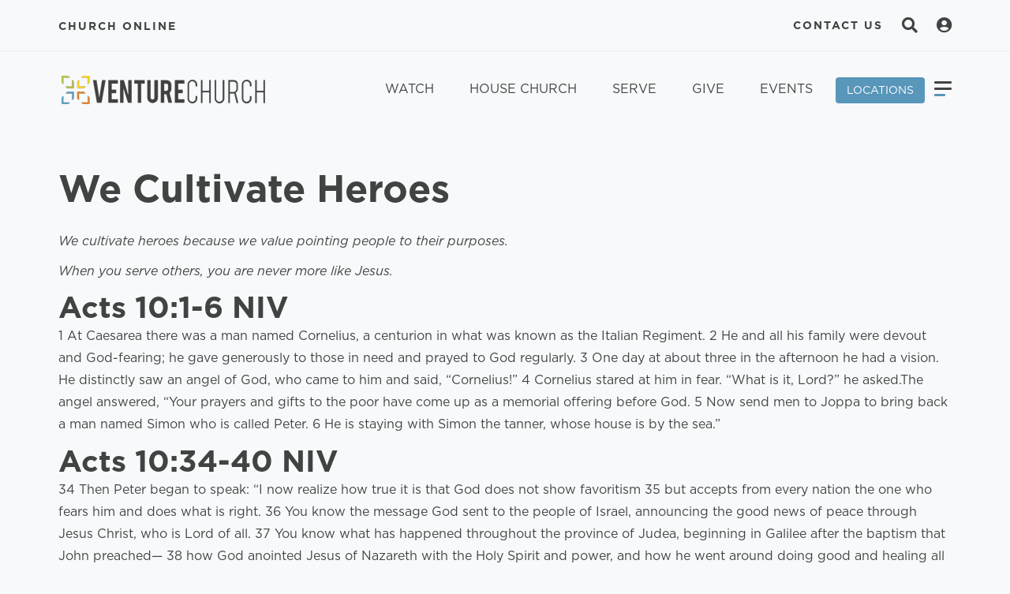

--- FILE ---
content_type: text/html; charset=utf-8
request_url: https://www.venturechurch.org/notes/2699
body_size: 31149
content:

<!DOCTYPE html>




<html >
<head><meta charset="utf-8" />

<!-- add page ids like series detail  --><meta property="og:title" content="Message Notes">
    <meta property="og:url" content="https://www.venturechurch.org/notes/2699">
    <meta name="twitter:card" content="summary_large_image" />
    <meta name="twitter:title" content="Message Notes">

    <!-- Sets Description for Facebook & Twitter  --><meta property="og:image" content="https://venturechurch.org/GetImage.ashx?Guid=b586c83d-4bd5-4fb0-91e0-783745a609d3&w=1200&h=628&mode=crop" />
<meta name="twitter:image" content="https://venturechurch.org/GetImage.ashx?Guid=b586c83d-4bd5-4fb0-91e0-783745a609d3&w=1200&h=628&mode=crop" />
    
<title>
	Message Notes | Venture Church
</title>

    <script src="/Scripts/Bundles/RockJQueryLatest?v=RWC4egkRBNjCo9_aBrw2jUeb13vsJBPHaIryUym02aM1"></script>

    <!-- Set the viewport width to device width for mobile -->
	<meta name="viewport" content="width=device-width, initial-scale=1.0, user-scalable=no" />
	<meta name="generator" content="Rock v18.1.0.0" />

	<!-- Included CSS Files -->
    <link rel="stylesheet" href="/Themes/VentureV1/Styles/bootstrap.css?v=639009363938875808"/>
	<link rel="stylesheet" href="/Themes/VentureV1/Styles/theme.css?v=639009364061716734"/>

    <!-- todo: delete after local dev is done -->
    <!-- can use this to have less styles compuled automatically -->
	<link rel="stylesheet" href="/Themes/VentureV1/Styles/working.css?v=639009364061766728"/>

    
	<link rel="shortcut icon" sizes="192x192" href="/GetImage.ashx?id=26463&width=192&height=192&mode=crop&format=png" />
	<link rel="apple-touch-icon-precomposed" sizes="16x16" href="/GetImage.ashx?id=26463&width=16&height=16&mode=crop&format=png" />
	<link rel="apple-touch-icon-precomposed" sizes="32x32" href="/GetImage.ashx?id=26463&width=32&height=32&mode=crop&format=png" />
	<link rel="apple-touch-icon-precomposed" sizes="144x144" href="/GetImage.ashx?id=26463&width=144&height=144&mode=crop&format=png" />
	<link rel="apple-touch-icon-precomposed" sizes="180x180" href="/GetImage.ashx?id=26463&width=180&height=180&mode=crop&format=png" />
	<link rel="apple-touch-icon-precomposed" sizes="192x192" href="/GetImage.ashx?id=26463&width=192&height=192&mode=crop&format=png" />
    <script>
      console.info(
        '%cCrafting Code For Christ | Col. 3:23-24',
        'background: #ee7625; border-radius:0.5em; padding:0.2em 0.5em; color: white; font-weight: bold');
      console.info('Rock v18.1.0.0');
    </script>
    <script type="text/javascript">

        (function () {
            var attr = 'theme';
            var states = ['light', 'dark', 'system'];
            var html = document.documentElement;

            // init state
            var saved = localStorage.getItem(attr);
            var currentIndex = Math.max(0, states.indexOf(saved));
            if ( saved == null ) {
                currentIndex = 2; // default to system
            }

            html.setAttribute( "theme", states[currentIndex] );
        })();

    </script>

<!-- AOS JS -->
<link rel="stylesheet" href="https://unpkg.com/aos@next/dist/aos.css" />
<script src="https://unpkg.com/aos@next/dist/aos.js"></script>

<!-- Google Tag Manager -->
<script>(function(w,d,s,l,i){w[l]=w[l]||[];w[l].push({'gtm.start':
new Date().getTime(),event:'gtm.js'});var f=d.getElementsByTagName(s)[0],
j=d.createElement(s),dl=l!='dataLayer'?'&l='+l:'';j.async=true;j.src=
'https://www.googletagmanager.com/gtm.js?id='+i+dl;f.parentNode.insertBefore(j,f);
})(window,document,'script','dataLayer','GTM-P2HFP2X9');</script>
<!-- End Google Tag Manager -->

<!-- Google tag (gtag.js) -->
<script async src="https://www.googletagmanager.com/gtag/js?id=G-YJ4DE3029B"></script>
<script>
  window.dataLayer = window.dataLayer || [];
  function gtag(){dataLayer.push(arguments);}
  gtag('js', new Date());

  gtag('config', 'G-YJ4DE3029B');
</script>

<meta name="google-site-verification" content="coYAor_bAAuAEOfaT4v3k3DUXCVV5OEZiIXLmDHGN1w" /></head>
<body id="body">
<span class="d-none js-page-title-text">Message Notes</span>

    <form method="post" action="./2699" id="form1">
<div class="aspNetHidden">
<input type="hidden" name="__EVENTTARGET" id="__EVENTTARGET" value="" />
<input type="hidden" name="__EVENTARGUMENT" id="__EVENTARGUMENT" value="" />
<input type="hidden" name="__CVIEWSTATESIZE" id="__CVIEWSTATESIZE" value="0" />
<input type="hidden" name="__CVIEWSTATE" id="__CVIEWSTATE" value="4SxvbMe4d+heVXupzHE720n3GdU1QEJZeDGziujTPJKYfWvMDnSraPXKG4cRRUU8ccRd/lCmxPOyjAim5Mh52EMcez6TXGoJe3x1CJ5Kog8nLw5II90HNpWs+RsaC4GUjdmCGEyDXU1VYeaV1tKGC0rlloN/GtXAmANCz6qW9tFvs9wAO+JUf7zzPJprh5oPLYWMqBvrpZRC2DdD9lds6LwzFKj8YGHm/7KBEJ2XBwHtMlF0qGYi79ez0cXIHvjRQyL4QLg2jxG7DyNvXw9g+svv10tlssGXI7R12G9PiSEMyifuFvpWM+yQSzvXDuAVCAXwGTzQRi1iRH0V/OQ4hdCUuL35XMGmn838moVTz9Ze4OmqogPgoW4KfRYd6VIR+Jg7sa/LQJVtg65z6tNIei4aP8xVrQu1sUTufbDuAJQykOkQstAJ9F20kFyQh3hBOkrV+VHqR78iOtqq5hmCx5B+Dmdr/ODUdm/3qyH5NBvPmnC9oZxnlqdpR2EL+i7rerot1/SoJ1YvXzSwR+QJP1HTRxHLu9UA3Y53xAb/[base64]/L75+rskZkLzrI4MEColIxOXSEkNm0inQD2MdCOifL2Ov9Fd3ovULeb4yo6WQv9ZtIRUQXIq8WMXAfFc2V5ggHKF+n/T7nUmBdhDyNtZm1Yvuw7loZ3/wWpxxbX9bBxosLntPTKhu27oCkyLGuwb5BZEAklOUJ4qqbyps9f2HCS+pSRUFqXDMIOKPjMUdiYss69n4vhfCiZl0g6dgUplp+2rOmRkhh6QjflQPvBbempteGjiA+AIK+u9Cx+gq4oW4do0REWeBWe7+5q0H6a4wJf3K8Px26x/aOztCFbGjm8GfcxdS3w2WLXL5rsBH/rfkq8AdgTcZCWe5WNXI2jI1Pa1owunsff/ZwLjAqC7eVRmkz/[base64]/rDFbWymw9spRBJzGGp6GsM0R01Sln9QHVDqKMBQ8+KvXR2zJHH79/Iyr5SH5xAmV1aBw7QeccOZaLp5cWaBSzQUndXHSPyv1+GJC6Qs4f1XmNaj0e946NZSq3cuzv1+o+6dRmqCoPPtnyYGeN0EAMXtkHwHBh0+rPunDvqo4L3oRjYIx8pjdUMy4QWMXnjPAus9+8C/gT+DGrvTrZFzG7b04m/cQvA3jsPGyv3g6MZQhVhb2smuaaHoUQ5olW8NkIs87tjhnRvF0CPjPh39Q+DpUehsDNhx3Q3GucpQCZCfLrrzfLNX+Lyogb0+x6127z2z0JcYxjBQlzHJcR7MDzA5Mahzi3qH+ozMOOJJnu21C5+dLej9CmGksn6zzJ/pCsZwEs08M3VmwmibKK0Lg/wH7m0AMhwGlCrh6K85MQFgFMQVT6ICfxUncfRxacwU2EaF4N40z7K0OVwbB07MXNg9GbXzs6Lv9IIFlVNgfcandzhMTvdfxd4FXB1GpPNZdlLGqNrbwWdf6p/hWf+7IInp4z8mQ80lvEJRtqzgtbOWtj+upN5pX1Wl2LwZOIbSvZtSb5EWn2v1jG6Rovo58naUujMWJxtcxB1iC/[base64]/3stWGsKuvwLUpwCkG+ww26ttfkLUzRqDsWvM8hHuKIhQd41YEq4FKl35q47/DAIKD3YgETBdeX3JvwvnkpIm1tJfqGQWuLgQ2eURBUg7NlXAiIQOFDEtnAuOVUNZQebIFJ1PQOIUn3XVo3qSv4qoDqLHLN5PFLlS2e4co9O8/CLlVrzXu/Cpv9Fp36G0pOZCo+QkHuPW1+8he9agvQZKGo3Y8W9B8y0bCOXn2zUWdZLHklXk+Bs6RsGbf2eDCc6stBwH1og2oMPiFijn+zu/+fC3o77IN1/XSodE6ZFK3LLX8xhnJfZueSau3Z+zeFHygCfBr/GmmhuLAz/PcnZ3lLxV9ZPmBxWW32cBZRmX/ciRjx8dBoqaXJ0jqKWgGhVV7YELc4awRaOoAXupOwPiMWKVe+c3ik/ykc3wYnmUSWbcN2gtPuyNgFzHneBx73jNEWempWFhOSXOX+YlMCkWDpR2mtixBTIPkGYgRlyBejK6lxxuX9+EDnCSbQUXxyDq/kRNHZ7Y5EuJtIfJIGm+lU14qTirV3vGe/kPtCLPNipyT54X7eNKzcbtNpesXRVDn54gGHFu7WVss/EaDInratCB2dnxMPwYhGwUBO2IQy85rSucAmtndgg0zYrcV+tPVtBuLk117xxi1AxmCqRO907AWeqPHTeNKs/TPDjI+qI/c/[base64]/IAR+lUlpiWFx+FHfSXWOo3HRIerWUMUb7gymuJiuPwadODFIwuqNPCVtqWmZoQPzFlaB7BW74yTyZ+3ybpuGfVWcB8WxF7L6btkLrlxpUkfXdrXqXVyo5YPUEOZsoGB/rBonOXZwYalWxk8rYRT0ma1MGOjTrtDWCZ/sThU7AASPL07Jd0ZGxdN3XQFNM7HQlsqtdpc9BKZjgZNgbwRFmLQX8ZzGx5jZsybtFnPKupuH6YJAunX0u3Yi/WY1hJA66xd15oKjngYaMGNt/3YzDRPRRvnqgDb6xQ/02AWiawpqvAyEAVb5bRkn1KgtKBH46SyvEhf6s9sD3n2pctu2LrD/TOt168tgTUpsbrgrXiGXemarEcR6iE2JMfN1b4C6tLsWaNQUvH7A8bXZGqi5kEawwCUPrSbb3Q2LHxvzLuAkfuZTES70cw6VPFc5sAmlnsw7X/sKqSa75Dtln1l0j6KPjBzh0ZoFufz72CnKUi9aakyL1U4AQBh8IA+jRUld2T77GqqW6LTPBxXNBIZ66bZxBCrKbHxdF9dVLK8nAcCBdn6uiDsZHgqJvkewObYBOx2OSC8036FCFjDMsab2YRmA6nlcFctG7OKE5HuNCuqpaN1uU5MaVTX/hNaF9L2OGBFrUmG9G9PpIbAPiey8V/aFNXi1/pqMjpE+okLKwpKDkW3dQt8zPhhuH52F2OMXnY0VGr7KGBN/0KXsLBE7IXIHdRdPEmftmGjkLZrbLVvYvpGikN+gwelbEacfL3QNM7pVSJQBVgHFSGbkzUmPJrtLPNwWowTVWTjvM5phHznCNyVgyZ3j1/H89nthvPPWYQBMrrcDB5O8mcdbiVQ4DDiZ11745V/i8lyXYAmnaOCeL48b5NcnCT/5irE7XJABW2hnkZvzE+jV9FCqodS66zyTK5f+8vwbZqikF4EkqNBa5gEZVBtMHZj1ryVeahT42YTZxsfbj6HyP9KfBmGskNNMAN8qKo6IqBTHOnQpJqK6T8i/osL5EBoeS0UsUX/38AoSfidIZCS48aXV+0mUQSVQ/jEUIGcKyBi8RDC5z9N5PBt1/6K1XBAG1S2AQk53UADTCOvPIF0knUzEC1VWDEGU3WZIy4A5RIgSwe0XFkapGs6B7V3FW7UAhS3yE0KMDZy52UEgpOC5GMA1+SlK6vTlTLUpW16Q8xwRCqh5CRIfi5QmH7rSyMDCxRdYK3U3Kvtmyyl6tr57RprlOHgRkw9vjAGN8FezJDo4WmUG7Lb00Rn2K/A9YT6BRjSxJpjBMp/WDBTrAs81Q1pTc8xe5FBAOCgSeeHTW7p2zhRRfHC4C/Dn1becb4NZymQJT4yTxRf5PRp0C/THUsMg6HShwGxbyIj05IBgPVPQMNXnAKpUKWJPYdEPy6jCsPCItkY0itNbyVAPFcD53pnLaxpFVIIf+diIEA4AzH3t9yftgdmyagKmnLJ92Bl5y++fAbyYT8hXK/T+4E2G6BQqcT/4V3Ei13SQKLSlP2N2HzTBwkfiHL0hyGNk4a/XNCMw4FXaArHkNmxIX03afjyn5hpj6bSg6jsoACGf2Bh6XSkskTgP+XmJcnfnHkwdYbJh3urDxrnVHshs7VbwbmeEipK9nw/xwcFqEC2cuZZrfQI36yZO8+ynGZExQZ5pXuPnk3cu+3YP0rc5npt8yy9f1qaaRSLq0rNjHql1gz47Mez7TCtyVzKuWfCQ3QtKS/wB73wLcl3v5KyiyUJgSFU4nYHAY6RxGRZlRd+GdftiLIEYWyQDVSzFusLpg966/joO5Gvz6g1x1UIbHuCX9KRkTX5ApKD3z/UzjdIEUGn0tx/tn8DtAqysrZ188WmKAAGUd60sBUUMoRCkYGeMZKaaGTAmd/QrwT0nqI7WTH+3x3ixlK+NDhyKAvVkYRTkwPs10KG1DreqDOfFzvtmSYgUeljb/gnlGWxu17+wTjFQ//Y50u8UcSocL3lE2xwdWD53j+rxjqABu/cYkMd6B9xzgds/HsCAJZDwQ1nS4HHKEELKMrf2fIdpZxPyyeKhSvY3MIqvGOTKY9RnI7hcpkXp2QaskiGIn/n5PYy2Bz5blLjUYDEnCw7W46KYa6j79N6lEth4GupIFNqVIEkK5Xn7J8MSBVyjZKp8Nv0vjTN6Dh/dYST/UKYr1j95RzeOSDLLLseAOv+GfALUDGPmNyudzXM4+J64njb7YxQgVtcImfv3uNkOonM672Qmp2lzFrFaRrGQ3T+N/VbwIgGPboZXkrQSajO4vOc37bklrj9I3YE+s/sKwW4fNah8e0lx+5GRntGLkj80GODcVIzOi6vFd0cprG+S/WUPJcY9yJLFY8cWTAuJpS40SfyTs0yZ1oA6lDsNVW/dOKeAP41EINsO/8z/lDEHC3aT/vXnHRzWv35UjgRI5Vm0bWdfEYpmXQiGU5G1o2eUZRAGVk+JpdVWr1IcdE+FtCnndIQM0NtU6GsEajTNagFUwjPOO0S/qoyaa9s+g4qlg9t3xgAfcJhFXAq5/KbZSKDN4uxbRPxNSTp9opuaN59oqYtM+W0lKEKffBOGT1GDevKpCTuv1kCF+WnoaqN+6dEZLuUyWQR6QK+yqgb7jl9sh/ZnkWmpvBWNOaW3OvRNGwFbhyGof6IJfewhPD3LpB22O7xsc3EXGp7/1NGVuTE8l2JZYq8Cwg0qIn+yrlT0x/k+qYZi0fkLnw7IHiy2a1/Z/sMj3JFM/VSjwAUXeoWXbWSpenMnIqC4mbryoCvJDae5W4g6dOUo+d81714+kVaiQQAkNDMtT9SYdLTc8HnMb5mAVIQ1iM+KxQMdY0yRBKF4ekPJDHFZChmfxet2EvFyGJUxLI6g7OyWFhzYiWhUPE8A+/DztBlBG+u8Swb/SEAicmhvPI5OLvSsDsq58nWNYVuiNSCmbu9unMX0Z85uiwgMspXMg9X733zbXtDTEwZ4BtUo484oV2kT4iDbH/[base64]/iXajJ0yrM8/k9QOyejCPSpNmQ/aCmpqojVSnjccDoM89rql9Qq3lJc6G8PXCFM7M1rr/m+eD8jKahbG/XlzFOw9DUDPFNJNlT8RrKZihWenMl+gAvwwP1QRzG+CR24GWUp9rVyJYKOOqpB33d7wJiKoHzhpzzzQsg8rUddooFdlKWEBVj+ziejU0U1dkg6C1n2jyEcGFEPfzoDJfrdJy2JphPIyYNp3NOkNlr13u4tVKy7pT/WRRphkVZj249VjZaxjJB8dFB6pnh56UhIAREGpV8BvDh93X+tqJtTGcBm+xYT/JHrO4Y8RWpmQqPtOXumWDrF1jNXWtEaT6Wb6bDhiIZEjYTqslSPJOy5wAP85zrJeqayt4xLWPWg3PITHM2d4yOIIvtL1sn+zFJE+yKNH5XQK4FVvxi98R4XDHmqgmT1ZlLbMKHyepnzYNTS5ZsWctjU7p8Mvvt+ZWL0GRqLoorLaW405AKiqPkRvj8skFX9VdN+fJPf/DqkFZoup+zB9QHV/qnRwH0RuU2Pb5+KTvNUr+jSdn4j0A1TUmLz5XNcgBmRQ9r8dI5j8SQA0ZBNecYE/Kxx1k/FVjU4SPobgj41yQMZqNVApOOhf1M3XvfsPgaV2JaOsHqhanqgubZ1I4F++NkOqFMbERvzwNeBZvQIdTrvjvbglPkklof2sx2cIC1/E2A7RPHUwYP22D7xWB0DLAy9oYuDUSC0nMDYUAA71hqJA0BrX111n0GUcNpVZH7ilEoncs6z/3qBZZzt/OKRa3+FcSf4WFAKD+lbdjKhRF2WTOGLUUF+WhzYHVjYdIcNGQFR8i2JqPY1YAMdR+w9+jqM6E4SLEq3FX7zKd6nbgQbXpsPP4V5YHX0mSoCnd2LMIjsEeXBKNDxTcfUu/lyCnhWxuu7pUr50PxObPlUNlmpITJvufANrijyFBFl8mnymlP/rU+jwqccSsQGOawGhdOWgGTeHcMgG6q2Gs7Ncn9Tegz5R1LIgwoe8r+wUBYLbAclBh3yCAFp8vIEz9qGgGxKoSRPR2SSa+VkzF/gPc6tpUr2G7MXkq4c3evDWn0hJkD1QOoN7uGrYY7Tt9KZe13SnLxSPy082nm8XahAlUFQRgjEtHGmhDMDXuuF8zR3tJ88Du9RfD/Ih5COiX9Q6TO1mH3+jdQX5LdDigJZ6SUVANrtTio88ez+IHuKEJUA/vmQjSFgNNQT3eJJg4ChRGUhr9LJQ8JyBiqZwMcDdZPhyBqB+B/8BfuE3X0+cRm2NbVlCz2u5kussqK3kh+3bFjescqbnqMGlK5qOVcDft38MryAIcDZWi4Tw5eabWLoNfU7AfBPnPPoZX9ATNKzJyq/oZv6DqXb+v/hMh9VFibX+oGRTp8WGJ8HCc6p2LSB8XeBX6B82s0k34MXoxOb2pY5AqygKGkJVioyLJb6PJWoseeNJAL8nTF5VBoi5HO45iSzt+lqKq059RTvZoCcSnEFbWdhOV6SGQJM5H50JbMmshv/t9/8UAPAB84m4tWgXsuzHErKKs25UL3yjbndFiyoSkAM9ntjDknOS7s+aHQlCdIZbRRyuPVXqrxDHf72XD6RoTikph2JjyCpgg+sHy1+lCHTbw7ikn+xHzPk2/xoPwf47s6Ug/9ciLxd7wPsFVB31HK4QEr7cN3BVCd+XulRuBrcluD/ZzEYtLWM0jPrDkcS5Z/w07guFmv3eY8STDSovXWOO0ao5YAPKLfYmjN2R57ibCUX9ycmSn0A34iF/xwnqcZzoPsjAI4UIs2DIKJzW53doWWflOOyfQ1EBVBQBbuwDIH06CAse9vcnK17ir2IoFlFo84dIXEQx/+vnsk6aZ1dfVRZDnf3VRuT/s2HC2WgpTrrPNDyhBN7whrpXT03Y+wDrT8dJfgUmsqqXlOV3tqTfnmcqIDkSmuiE3gOJQ53UIdWQtvg2WPErIh6j0vTPP4gfhpta6pj0E5cqfsCBlM9CmFh29f6ZP8Ji+kSE111f1EIpFBn1k0tt7Cx4ExXKZTAlCFj5mMybfJfPXKVkl8w30zMZkVrOzMEjRekyqM/IOdKjNgS4vTGZAWxv1TtZmzyz7QZlbQxJ1YB7ZzOxpswUpNS9tLk5dV6VXE+xKRNqIsgGX/[base64]/vkZtBG8QZDI+5j2tNL/d2SEBL7pLcB7rW0SsGj1XK80M+xO+yPlu6LbFSNRr8EHPVYRcIpUVHM4NgmvgUWSULmGzekcMY9em2/OGNEHQqR0RFhpNmVyDhNM/6DTKyPqWZiGEgLQoBe7+Wqx6bYa9B4x2rix71d3Rq4hRVS5mUpryGN7MgJkI2vPeJ3eyApe/7+kRDLNl9x8INcyPbzHyfs5am533GJpwXnaUOjdrGwYL3hRVUT4UiwSiBvXBLoGZ6EUSWIytwQ+ECSDWV1jxIRY8etet+C82C3gSXjbmhQfjRiwDblfp2JqE3bm+qBt4074aR7/ZlA+psbEU7ZXU0gXlzm+4B2fkRlFT6LMC3O4pZttXLdhqL1EXt7aT8oDT06l1Nv0kcL+ndtrv2+dvRnhwB0FIhN5/6kDAXLsrPnJUPyoZ8BzDDDbHcCtbwPW14tc7JePSYqDXyc3/DB0Cq+VABBgphrK7IWMeynabGj6JPrAeq29Cl7IS2hI0Wyr+eJ8sJjCB0DNElLpTmaV/eZBH9pNRcVf9/yh4zzR4Oo/[base64]/ohYsWnYr9iEufppdNsh6UJHcq0OPuwyxPQtwlToaslwM0FmMEFPawTJEE0TfUCm8NDGgVvDtbewpIteyODSTfP2Rm4UoPfDUdxeIEc5/GRrluBXphqzef7GhkS9l5ZUcQxk1e+brNq6IplsldnW8tO4rpgxwCLRlO5Gx3qCQoKhD8udgz1/niKsT7K6K5/[base64]/6XDblAoH2eXEYEDD8TIRFKOt2JPM8Zg7A3Woh571kZ19bmG2OzNytwPhV4SOFc3tcmNfInacIu3ouBxVRdgckopokDyfO3e0d3At4QBjj5KkwBUrqPRlZcJ8dDJTcAXaAqJl9rqFnCp9BQZd5sU+/JfaEGFl75rvZQISTyYQzP2fMPmhAA+bPQuofBr56XCZoQX4rzODdBDbJd8TVHxQM1K1hwWMPU6vzJperFXlCTLIzNPOkbXzkbVUQcfOtdyya9ZZ9lkJH7VnfB9Fn+hyOjhF3X3j5eaBm/BEk4029XEUgsvveD45YBngukKVCIYkdPtMR+Goi3MDN5EpF7PaOs0i91lAByQUjrbEKJy2yZ/0B+m1pfisppQ3jDcYF2qTYlMC12bNMwOH5/JA2W7YESuQ59SW7Nguy4r7g+G89sdyU8IZhjvFB4eq6yexfqbPaGL17ruriL+ULwdeIgn8IYLMf5pIDkJfKg+2WD/HDEa8ZZ/4sSWSLqgxdf2RYSNjYnDp0o5/Wv2oIFp4G6BEzu3YB8Iq9dzmHzclVGH5xM8GqhsUeZdWUBI0ux71WeyDCVO81KNLNCovTcjX0ZzPn6YBOh/W5Nek8tz+G07JQcPmxu1aAqg5S8g0FSBGSwNwF7bt8LgzhqcIhvbfSenQifPKdSu+IT9POEQvmd7+nTs8iCXmJ/mbX+dKDw7fyLKJ5xjfp0zOLgx07Kb/[base64]/z3bY7/qJJN03vI7R6f1rW/M3UC0I1PHV4mi1t09Itps4RgrAhFjBla2OTr+xs6VrhwxQ36J0bhCrrvovj3i+5BHLXOXGe5SpuzwSZyfcnAzaVArd7KU9+sdUXS4kb4aJDSvCR9PE2PeE2dW49Duf6PDjhVCQ+/x/gfqvIss2xyJ1wDiB8y+w3E3UmKWnkNmobTg0pnHa3RjSh9DMe62g8eg/F36HJ6/2nHEqwRqPS2SJqiAAzbn0p5Ks0J5onuVezaEWkeD13HuDDCbec8pMJo4INp3vcbAyJd0+lUXNXNwGEbjigof15smQqhymjdH7ERyuwJhbfNh2eXzkedJByDB/C4YHv3ea1B6mrpt4Fz475Ui76N6r+ejQsPsV7PocOZnR5yce5cQVfLrgYHqAfBf+2ZuN7Ifb1NqCI17hkLXAdtHZDuvRII3kOkS6/dRqq92XAitM0sjugAAQTwY2ZQIp25/aIUDMj9Ux2drpG6lDouunrkVA9rCcEBBwTS2Pm1yNchKPtTbsbXFKoyVRH+JCeedqpGTlFSMaWYBaNB2+9CIjBwbV+Yc/Goc7E6OsV4DE4aPUVgM1KULkHXjuqszI4H0JWVwZRCFN+oB0HRHRTwNTxu38yu7x3UH8b/MuVUeXijZgatYsUOr44uJMGlIGvFLDIlxgBc+VlPcKs9JUiPfLpfsLVgUg+1anti9RXdCCuhU+63Y/D3ehq/5se3mKUbMxnFjtXhdipCpaUlfTpLLgqIqSavG5xuphuUMbU6kTbF9LNouoTI+UVEWPGj1y+UZ1GVEWaCm9IPyyzD+3X1J7v5v15jdfgY2D3LT9zse7DX8BOShxSHIr5o+QLf0u67b8mU+O+5Z9mY5CvAlc/K5ThLdZMJVRAvSrmnrUWzDPY9nbbFGE6ZofNXnWIr+JkIC3DrX+d17kvZZhcSiVO+mcgVG+sNVX/8bb+RGsY+BbwEO1Abj+PpS7/ICPZWpDkKdZneDmMiXEW0frNKRhCTZ2hlmQEKjfXj6FifRbhHhcKXQw20nmdacZLZhWGmgAfTY7PGdYVdDBQc6SVz4A7t+lG/fIv84VOQyr1OUixnvIJkC7IE+U1EisOb2FlCcn/U1vtiMbvkkq074Glr3HvtOy/bs11+s4v+Rj11Sh+GZbfqz0UG9VC5UToY3/[base64]/vqDzvjai+bQr4CpQNhQ+AqOzhAfdPzwub0uh/x701xMKisb3hWNQF+WtHo5kbPvvnEQLtFg2DSFt3LzofdOsqvitjKgszYTp3H7ZYPmnbYq2a5faReYnIA5OirY3T0AYRrQNV4QoocTLCVwJRTlHLNxKBbM6njDYvetWd2d++lbb/RmeqVJvZVUTZWs4zt2nKkbWKaHYpxA/WHvCc1Gwiilhbcpesl7fEz0a5+GSnALVMuJV9FufWjZ2Wffl5INmwrb1mde3mBYO4RtdMawbvUjvlYyhzw/NnSNCiMa1pgtPmmVd5D/gDUkI4N3we2iPHqO1daKtplbXmftlg9D2cZlXyURoPzr/dytTmKo5HMAqFOCY/Vc+0P9qLyWqVywFPIm0U52Ltv8Z5COWd0iESEO4J9RicglyuPv7OgBJ1A1Q186JHcO7Qrt1I4Dq0v2vI9vnp6TvUqByN1L2Q4pOx1WUzvAeORy7awa45QbwfGox3+RAv2qJhzU0jdB8Wsx+/r0sIyBlk8t9cok/TgijQYrwM3GlHCt9fL7wwqvdza/DcspDNfO4c2LJy5Ty0B+0YZpk+5yMVphn8zxlFpYUnCW1VAeaLHtuuzKBlqDH8p16ziqKGSCNyleQ4uhDNu+OCcxgZ+HtJ5hbuxul6KiT/rKpULJNgMeW7sgr3ariQXOEhTCEhRkwnjjgTOuvRUtSJRYbBSOxYKzcc/NTZa1Vx5icSdP78/gEnPvYykfLo86pyjkqOoXkMqknxrFV5GqgqI+qGIuzuXybyR9aATOzzU43Pt7i18tchCyZMMhmHqaqdnCgJL0n7ku7+vlvf0ceHLL6+czVYDjNVYgy1PYODR+1MCQeeEUmcvBEYlTEwh5VQ/xI3bUPJOmke9g5os19S2FmlMKqjcTOPp8huX4ONqrDwEmC5IVR2pBRGbqb4ntJWuk8rAHz22t/tMOhtrqVdApqRDxZ0dGwjUX6SSVBPZC0YJJfsKIcIKAjoC6nXAAKs/S7tZu/9/8qU1P3XWhQ/xR13JelW8x8/SjGSocr8haHXDZqmI7WcBeb05gHXTDwwM0ArYrpD6xlWu35AmB1JD0P8BiK9OXUODSofoIB0fKyQQNHhGm8+Z+eZV+pLVDmKE4QrR2/XbjY1/h5VMB+uv6WBDypDBxGAshTZfngzmgwuq8lF4htrnW33eowyHeTTF2UvfuyiX/7dVAHz922glFF7oU3m2etjuHQj4pMB1Xg3u5Olr8mnsQh6VdCR2oMZoHuyOYsOL6WiaUIbQMROZtZTsgni3tYiRl7p/nwUUPP+uKGGE9hnpEdjbqWvKZSgaTB/5DNxc+k8ipouohTyBua0ndLThXO2yCvL0f8nXwr2h83NwdYHKLk6frgeXwWR3h39ADcvgutwq0/lHYZZrL0dUVNX+DNnn4hzguOgrT7EA9irrd83vsSub5tXKVp6q0qriNAuusbvtgIH+q9wn0VO2BlethLsvhI6alK+h78Bx/mlmRLcI5KqRvDFy/7Igr4wBg6hXklpFvEIpU+HMAuGYEexwdQUaFxEhJPTLJrvOP2LZWONHj0vV7wetZ/2CCRtIsIlGcy0Xx2N36oLlzBXYp3tB3OGY9Zv98xEFiBILiAklYRhXJ7mn09fuRPnUR2qJ50bh2O3dEsWKUUhl4DX/nvcqMcQpTUUWvEmIkhc40PpNEZg/cZFYWWwHnZKaP9XTPXNaCUfumdkfDQXJZfQON5GK8bwjpERy08Li1Mu4QkruRBkJ0M1ZQr4pZpznb7MDC0Pye14IpAjsA+5qs5oyU5iy+MAHZgrLX83vjzOc+C2lhC4n66u1SO/CWBbxvIdc0qjDgHshAizlyFywLE9Kgjh3TSzSWg2j3TiqYA0lDmhL1Pv0JN3BOf2qKWVy+765ZOjpVxokYARX95fDrFQW5NjnPBA3k04GTR+dCUpIsUT7qpkXvfFV4YMj3IXNgNspsFLG/qppeWc6ZtHzjDcAecDxR+gUjLeJYWJNrOlvnf8Y7ne0yJXDD0SKhhJxfpttHMCfnjHsUSQhaK+3NvKt9YyXbzOoPURB7XnJT8yq9b07QOhFSGDpn9dK2+f1xBDhjqt6NHiTFFgur/5aYVPrIHPXXtZ+ZDXUTJIxISEJ7w+UpfkbQFj0NUW3XF5EGOcF8n1bIf7GMelNavCP5CNqO/FaNbU8WyBNY63KD6KdqslI+u4lpB3a/EOLHdOUt91M8/lQdu0UGzelK70uuAbsd30f6w/V1K6/NvpD+XaeFGDLr0gIo74PECXrEAtMdUM3sqOpsYy1EY0ksC+AntcgPyDtKEEVfczeFDooCZ/H2zZBRd9c1S4pig3aIJXqvu0EsFyvTZNEfjE59vPLSEei2zL0g4pKjMuvSfEnqSCh633KXdwzki1gns94+hdJzxg/OqGIH3eDrR4HqJ1wOnpANb2sQQNscxSKNGaTm/7pghkuGNQcv3/efzUUW6/NxU7EoppFQ5BnS4G4RqAAVAzNWIZbtmckQOl5oLEOgU+urkP+GuSFeZui1SmFl5uFQmY3yGNKf0mKdYJ8RtgG78FEh2Fb+L6T76ZWlG4y21MJ+RnL0zPg/jZHGsR7QLSjOjOi6gnbUcgVjvuNhc1/CHEyOgJQjGM75PlQ30l9SVoeTi+XSJ1oRy54PKIEn/aIvDuZfEI15aNtnM9soqJ/3hzUEURFxjew6mhbXUCODUYa8X5oIBO3nzFbBoxCSRbms9SE+STcQc2C726HSPkZIftaS1GYaSTemyrX2EMytRtGMABurZ5a0nowoyQOGhYqjZiv5RiObiiU4MfxAOPXi9YrTciptYmPzkmQDFJP1KBKq7PiE6ZyY6p2y/Bcdc7CNkDpur/ocZeKOnhWrBlQWv+RphOcsLTAYRyrbocXsULMxG2gb7mi0CAsnHYxfllZYlXfkHVZC1g5s/Z4m0aHIvY60cn17dEw8zUlAU9eO49nJaE8AkAx6zCYyo8vbydcx7OQ+jRQ078sAOe4PCrjU/Cyu7s+8vx8U5sbBERsBGtwDioLWhlbaVWp5/Gr/FmFBflLhZu+0kQJmkAOPGezibooz7AruihrmhRqzTdFpOfa3AQvP32RPO37BY++ZKSlfiKlQhNWk/tpDTh8e5WRNr7w52cokKqTs2DGwjjBTpoiIeEUJv0DB+5VFcDYh3tPW0JfxFa5Zi0eki6d9vOvqkvrmqfNM9GXGdC7ksi9ZxyQI7C24r/s+i0KfKu4r+YhC0Xanixqckisc/+tClXbf5+LsCul1pwkkKCItV3//u6zV8Rw2/uxOcLA32DUlplWH2UvQZU5x4GHr3aTv4wywd15LljkaCpvfza6KSKAU0nCrGlU1rAVru1vNwH9PHGtpvec2yTKxmMyHxAPTTjjGBYd9DrkhU4vTJOkskf6BAO4mxF3XW2Onk2MDv8ssJfb9yY2q/3ew5dvRD+zyG7sXBhG0QX1ZIW9J/EGCGQddyyYEgn8Uts8cceYBRTfWxLh34org6JY0qWeGufwNvDotSzCiPrkbjNT4nG/w6jyYdcMnmYX+r5a5Gd+8u9MMIzZGc/V6A8v5snSP6lmkSXXEabPFcc8CHxtR06vJBwDEhQ6O86vj6VNhZ5C5TL8PkSn0oJ7BN5nLvSmEpd4wYfPQ8dMZKZq1Vz/MfMt5s0zoqe29mJrv+2K7RkZ2DfhcmBkhYJvqBm6oo8zDLM2k=" />
<input type="hidden" name="__VIEWSTATE" id="__VIEWSTATE" value="" />
</div>

<script type="text/javascript">
//<![CDATA[
var theForm = document.forms['form1'];
if (!theForm) {
    theForm = document.form1;
}
function __doPostBack(eventTarget, eventArgument) {
    if (!theForm.onsubmit || (theForm.onsubmit() != false)) {
        theForm.__EVENTTARGET.value = eventTarget;
        theForm.__EVENTARGUMENT.value = eventArgument;
        theForm.submit();
    }
}
//]]>
</script>


<script src="/WebResource.axd?d=pynGkmcFUV13He1Qd6_TZPdnxRfPzChC2g8dKpRUTw1SrmVbfB4VNzMcsPw_moTDOZytSw2&amp;t=638901356248157332" type="text/javascript"></script>


<script src="/ScriptResource.axd?d=NJmAwtEo3Ipnlaxl6CMhvmFkewC1djLgCYHi4PIZ3_2ZUPWOKL9gKmI4KPzXGmuF50XcPc_L03qKjYoVIqUdU5xxehGtfnTJR4oKl4eePGQwyhSvkTDwDr7tJNJaTmXMsCv9mZZoUYrAOeCQPmim5U5-TZM1&amp;t=5c0e0825" type="text/javascript"></script>
<script src="/ScriptResource.axd?d=dwY9oWetJoJoVpgL6Zq8OBslNNlYPCZ91JMivV3queF5uPj7gktwh4OuBwUBJUmAuu3PjkxXSvUtpAd1M7sb09XsZMEKOoMzdYMRbiYTkAk3uSxz6F7l2ELddHDHK8eViIG3F3AJNWsVpIZ-KUA4fGC_pIk1&amp;t=5c0e0825" type="text/javascript"></script>
<script src="/Scripts/Bundles/RockLibs?v=0aSO6lkJX2xws0z1mgGzUJm__qPl8Dtf2-fgo-cE_P41" type="text/javascript"></script>
<script src="/Scripts/Bundles/RockUi?v=FERUtvqcWP44HxyT7gvRqqClV2JWfZqEpKxfo2_ph6g1" type="text/javascript"></script>
<script src="/Scripts/Bundles/RockValidation?v=ZGZVlETu5hySvggAPSHN2z4wwXVKeh9vUX8dHhpb7iQ1" type="text/javascript"></script>
<div class="aspNetHidden">

	<input type="hidden" name="__VIEWSTATEENCRYPTED" id="__VIEWSTATEENCRYPTED" value="" />
	<input type="hidden" name="__EVENTVALIDATION" id="__EVENTVALIDATION" value="PGBc8rylHkJYrrJ/tOgEVEO50viYK7aNMi5shZJgpWLNjXg5S/t4eZvLugGc2USGBWfxbfyJ+iBIWvz3E5AcBpOAOp03QtyY7EYW1otYpeawTGshPlQ1S2TTbqC8w/rPaPo3WZ8wb7b4kR/S2Qi98gdSLUQ=" />
</div>

        <!-- Page Header -->
        <header>

            <div class="site-nav">
                <!-- Top Nav Bar -->
                <nav class="top-nav">
                    <div class="container container-lg">
                        <div class="d-flex w-100 justify-content-between align-items-center">
                            <div id="zone-online" class="zone-instance"><div class="zone-content"><div id="bid_4296" data-zone-location="Site" class="block-instance js-block-instance html-content block-role-content">
	<div class="block-content">
		<div id="ctl00_ctl21_ctl01_ctl00_upnlHtmlContentView">
			
        

        
        

        

<a href="https://online.venturechurch.org/" class="church-online" target="_blank" title="Live Church Online">
    <span class="church-online-heading text-color">Church Online</span>
    
</a>




    
		</div>

<div id="ctl00_ctl21_ctl01_ctl00_upnlHtmlContentEdit">
			



        
        

    
		</div>

	</div>
</div></div></div>
                            <div id="zone-profile" class="zone-instance"><div class="zone-content"><div id="bid_3984" data-zone-location="Site" class="block-instance js-block-instance html-content block-role-content">
	<div class="block-content">
		<div id="ctl00_ctl23_ctl01_ctl00_upnlHtmlContentView">
			
        

        
        

        

<div class="profile-nav">
    <a href="/ContactUs" class="text-color contact-us mr-4">Contact Us</a>
    <a href="/Search" class="text-color search mr-4" aria-label="Search"><i class="fa fa-search"></i></a>



    
        <a href="/login" class="text-color user-icon" aria-label="Search"><i class="fa fa-user-circle"></i></a>
    



</div>







    
		</div>

<div id="ctl00_ctl23_ctl01_ctl00_upnlHtmlContentEdit">
			



        
        

    
		</div>

	</div>
</div></div></div>
                        </div>
                    </div>
                </nav>

                <!-- Bottom Nav Bar -->
                

<nav class="main-nav" style="background-color: #f8f9fa">


                    <div class="container container-lg">
                        <div class="d-flex w-100 justify-content-between">
                            <div class="main-nav-left">
                                <div id="zone-brand" class="zone-instance"><div class="zone-content"><div id="bid_3985" data-zone-location="Site" class="block-instance js-block-instance html-content block-role-content">
	<div class="block-content">
		<div id="ctl00_ctl25_ctl01_ctl00_upnlHtmlContentView">
			
        

        
        

        



<div class="d-none d-md-inline">
    <a href="/home">
        
            <img src="/GetImage.ashx?Id=31034" alt="Venture Church" class="img-responsive">
        
    </a>
</div>

<div class="d-inline d-md-none">
    <a href="/home">
        
            <img src="/GetImage.ashx?Id=26463" alt="Venture Church" class="img-responsive" width="36" height="35">
        
    </a>
</div>

    
		</div>

<div id="ctl00_ctl25_ctl01_ctl00_upnlHtmlContentEdit">
			



        
        

    
		</div>

	</div>
</div></div></div>
                            </div>
                            <div class="main-nav-right d-flex align-items-center">
                                <div id="zone-navigation" class="zone-instance"><div class="zone-content"><div id="bid_5376" data-zone-location="Site" class="block-instance js-block-instance content-channel-view block-role-content">
	<div class="block-content">
		

<script type="text/javascript">
    function clearDialog() {
        $('#rock-config-cancel-trigger').trigger('click');
    }
</script>

<div id="ctl00_ctl27_ctl01_ctl00_upnlContent">
			

        
        <div id="ctl00_ctl27_ctl01_ctl00_pnlView">
				
            
            


<nav class="main-nav-primary">
    <ul>
        
            
            
            
            <li><a href="/Media" class="text-color">Watch</a></li>
        
            
            
            
            <li><a href="/housechurch" class="text-color">House Church</a></li>
        
            
            
            
            <li><a href="/serve" class="text-color">Serve</a></li>
        
            
            
            
            <li><a href="/Give" class="text-color">Give</a></li>
        
            
            
            
            <li><a href="/v1/calendar" class="text-color">Events</a></li>
        
    </ul>

    
        <a href="/Campuses" class="btn btn-primary btn-sm text-uppercase d-sm-none d-lg-inline-block">Locations</a>
    
</nav>


            
        
			</div>

        
        

    
		</div>

	</div>
</div></div></div>
                                <button class="navbar-toggle navbar-toggle-open" type="button" data-toggle="collapse"
                                    data-target=".main-nav-collapse" data-label="navigation menu toggle">
                                    <?xml version="1.0" encoding="UTF-8"?>
                                    <svg xmlns="http://www.w3.org/2000/svg" viewBox="0 0 22 19" width="22" height="19">
                                        <defs>
                                            <style>.g{fill:#424343;}.h{fill:#5896ba;}</style>
                                        </defs>
                                        <g id="a"/>
                                            <g id="b">
                                                <g id="c">
                                                    <rect id="d" class="h bar bar-three" x="0" y="16" width="14" height="3" rx="1" ry="1"/>
                                                    <rect id="e" class="g bar bar-two" x="0" y="8" width="22" height="3" rx="1" ry="1"/>
                                                    <rect id="f" class="g bar bar-one" x="0" y="0" width="22" height="3" rx="1" ry="1"/>
                                                </g>
                                            </g>
                                    </svg>
                                </button>
                            </div>
                        </div>

                        <div class="collapse main-nav-collapse z-20">
                            <button class="navbar-toggle navbar-toggle-close" type="button" data-toggle="collapse"
                                data-target=".main-nav-collapse">
                                <svg width="27" height="27" viewBox="0 0 27 27" fill="none" xmlns="http://www.w3.org/2000/svg">
                                    <path fill-rule="evenodd" clip-rule="evenodd" d="M2.91842 0.956194C2.37656 0.414342 1.49805 0.414342 0.956194 0.956194C0.414342 1.49805 0.414342 2.37656 0.956194 2.91842L11.5376 13.4998L0.956194 24.0812C0.414342 24.623 0.414342 25.5016 0.956194 26.0434C1.49805 26.5853 2.37656 26.5853 2.91842 26.0434L13.4998 15.462L24.0812 26.0434C24.623 26.5853 25.5016 26.5853 26.0434 26.0434C26.5853 25.5016 26.5853 24.623 26.0434 24.0812L15.462 13.4998L26.0434 2.91842C26.5853 2.37656 26.5853 1.49805 26.0434 0.956194C25.5016 0.414342 24.623 0.414342 24.0812 0.956194L13.4998 11.5376L2.91842 0.956194Z" fill="#0F172A"/>
                                </svg>
                            </button>

                            <div class="sidebar-navigation-wrap">
                                <div id="zone-sidebarnavigation" class="zone-instance"><div class="zone-content"><div id="bid_4934" data-zone-location="Site" class="block-instance js-block-instance page-menu block-role-navigation">
	<div class="block-content">
		<div id="ctl00_ctl29_ctl01_ctl00_upContent">
			
    


    <nav class="main-nav-sidebar">
		
            <ul>
                <li>
                    <a href="/about">About Venture Church</a>
                </li>

                
		            
                        <li>
                            <a href="/force-redirect/about">About</a>
                        </li>
                    
                        <li>
                            <a href="/campuses">Campuses</a>
                        </li>
                    
                        <li>
                            <a href="/worship">Venture Worship</a>
                        </li>
                    
                        <li>
                            <a href="/visit">Plan Your Visit</a>
                        </li>
                    
                        <li>
                            <a href="/leadership">Venture Leadership</a>
                        </li>
                    
                        <li>
                            <a href="/force-redirect/leadteam">Lead Team</a>
                        </li>
                    
                
            </ul>
        
            <ul>
                <li>
                    <a href="/dna">Learn More About Us</a>
                </li>

                
		            
                        <li>
                            <a href="/force-redirect/dna">Our DNA</a>
                        </li>
                    
                        <li>
                            <a href="/beliefs">Our Beliefs</a>
                        </li>
                    
                        <li>
                            <a href="/baptism">Baptism</a>
                        </li>
                    
                        <li>
                            <a href="/venture101">Venture 101</a>
                        </li>
                    
                
            </ul>
        
            <ul>
                <li>
                    <a href="/housechurch">Connect</a>
                </li>

                
		            
                        <li>
                            <a href="/force-redirect/housechurch">House Church</a>
                        </li>
                    
                        <li>
                            <a href="/force-redirect/give">Give</a>
                        </li>
                    
                        <li>
                            <a href="/kids">Kids</a>
                        </li>
                    
                        <li>
                            <a href="/students">Students</a>
                        </li>
                    
                        <li>
                            <a href="/college">College</a>
                        </li>
                    
                        <li>
                            <a href="/care">Care Groups</a>
                        </li>
                    
                        <li>
                            <a href="/serve">Serve</a>
                        </li>
                    
                        <li>
                            <a href="/prayer">Prayer</a>
                        </li>
                    
                
            </ul>
        
            <ul>
                <li>
                    <a href="/Resources">Resources</a>
                </li>

                
		            
                        <li>
                            <a href="/force-redirect/daily-devotionals">Daily Devos</a>
                        </li>
                    
                        <li>
                            <a href="/force-redirect/familydevos">Family Devos</a>
                        </li>
                    
                        <li>
                            <a href="/force-redirect/podcasts">Podcasts</a>
                        </li>
                    
                        <li>
                            <a href="/7marks">7 Marks</a>
                        </li>
                    
                        <li>
                            <a href="/BibleReadingPlan">BIBLE READING PLAN</a>
                        </li>
                    
                        <li>
                            <a href="/parentingresources">Family Resources</a>
                        </li>
                    
                
            </ul>
        
    </nav>



		</div>

	</div>
</div></div></div>
                            </div>

                        </div>
                    </div>
                </nav>
            </div>


        </header>

        

        


	<main>
        

















    




<script>
    $(document).ready(()=> {
        if (false == false) {
            let titleText = $('.js-page-title-text').html();
            $('.js-set-page-title').html(titleText);
        }

    });
</script>


        


        <!-- Start Content Area -->

        <!-- Ajax Error -->
        <div class="alert alert-danger ajax-error no-index" style="display:none">
            <p><strong>Error</strong></p>
            <span class="ajax-error-message"></span>
        </div>

        <div id="zone-feature" class="zone-instance"><div class="zone-content"></div></div>

        <div class="container">
            <div class="row">
                <div class="col-md-12">
                    <div id="zone-main" class="zone-instance"><div class="zone-content"><div id="bid_4047" data-zone-location="Page" class="block-instance js-block-instance content-channel-item-view block-role-content">
	<div class="block-content">
		

<script type="text/javascript">
    function clearDialog() {
        $('#rock-config-cancel-trigger').trigger('click');
    }
</script>

<div id="ctl00_main_ctl09_ctl01_ctl00_upnlContent">
			

        
        <div id="ctl00_main_ctl09_ctl01_ctl00_pnlView">
				
            
            <div class="py-5">
    <h1 class="mb-4">We Cultivate Heroes</h1>
    <p><i>We cultivate heroes because we value pointing people to their purposes. </i></p>
<p><i>When you serve others, you are never more like Jesus. </i></p>
<h2>Acts 10:1-6 NIV</h2>
<p>1 At Caesarea there was a man named Cornelius, a centurion in what was known as the Italian Regiment. 2 He and all his family were devout and God-fearing; he gave generously to those in need and prayed to God regularly. 3 One day at about three in the afternoon he had a vision. He distinctly saw an angel of God, who came to him and said, “Cornelius!” 4 Cornelius stared at him in fear. “What is it, Lord?” he asked.The angel answered, “Your prayers and gifts to the poor have come up as a memorial offering before God. 5 Now send men to Joppa to bring back a man named Simon who is called Peter. 6 He is staying with Simon the tanner, whose house is by the sea.”</p>
<h2>Acts 10:34-40 NIV</h2>
<p>34 Then Peter began to speak: “I now realize how true it is that God does not show favoritism 35 but accepts from every nation the one who fears him and does what is right. 36 You know the message God sent to the people of Israel, announcing the good news of peace through Jesus Christ, who is Lord of all. 37 You know what has happened throughout the province of Judea, beginning in Galilee after the baptism that John preached— 38 how God anointed Jesus of Nazareth with the Holy Spirit and power, and how he went around doing good and healing all who were under the power of the devil, because God was with him. 39 “We are witnesses of everything he did in the country of the Jews and in Jerusalem. They killed him by hanging him on a cross, 40 but God raised him from the dead on the third day and caused him to be seen.</p>
<h2>Acts 10:47-48 NIV</h2>
<p>47 “Surely no one can stand in the way of their being baptized with water. They have received the Holy Spirit just as we have.” 48 So he ordered that they be baptized in the name of Jesus Christ. Then they asked Peter to stay with them for a few days.</p>
<h2>Ways We Cultivate Heroes:</h2>
<ul>
<li>I. Join God in what He is doing.</li>
</ul>
<p><i>God is drawing people to Himself. </i></p>
<h2>Romans 3:11 NIV</h2>
<p>11 There is no one who understands; there is no one who seeks God.</p>
<h2>Acts 15:19 NIV</h2>
<p>19 “It is my judgment, therefore, that we should not make it difficult for the Gentiles who are turning to God.</p>
<p><i>Cornelius sent for Peter because God sent for him. </i></p>
<p><i>We are a church for the unchurched because God loves the whole world, not just your world. </i></p>
<h2>Ways We Cultivate Heroes:</h2>
<ul>
<li>I. Join God in what He is doing.</li>
<li>II. Create space for the unchurched.</li>
</ul>
<p><i>A person must be willing to make time to be heroic.</i></p>
<ol>
<li><i>We're not a constituency church; we're a called church.</i></li>
<li><i>We're not a menu church; we're a map church.</i></li>
<li><i>We're not a church about information; we're about transformation.</i></li>
<li><i>We're not a transactional church; we're a relational church.</i><i></i><i></i><i></i></li>
</ol>
<h2>Ways We Cultivate Heroes:</h2>
<ul>
<li>I. Join God in what He is doing.</li>
<li>II. Create space for the unchurched.</li>
<li>III. See people as God sees them.</li>
</ul>
<p><i>The more knowledgeable you are of God’s Word, the more you are accountable for doing it.</i></p>
<h2>Luke 12:47 NIV</h2>
<p>47 “The servant who knows the master’s will and does not get ready or does not do what the master wants will be beaten with many blows.</p>
<h2>James 4:17 NIV</h2>
<p>17 If anyone, then, knows the good they ought to do and doesn’t do it, it is sin for them.</p>
<h2>1 Corinthians 1:26-30 NIV</h2>
<p>26 Brothers and sisters, think of what you were when you were called. Not many of you were wise by human standards; not many were influential; not many were of noble birth. 27 But God chose the foolish things of the world to shame the wise; God chose the weak things of the world to shame the strong. 28 God chose the lowly things of this world and the despised things—and the things that are not—to nullify the things that are, 29 so that no one may boast before him. 30 It is because of him that you are in Christ Jesus, who has become for us wisdom from God—that is, our righteousness, holiness and redemption.</p>
<p><i>We cultivate heroes when we begin to ask God to show us people as He sees them.</i></p>
<h2>Ways We Cultivate Heroes:</h2>
<ul>
<li>I. Join God in what He is doing</li>
<li>II. Create space for the unchurched</li>
<li>III. See people as God sees them</li>
<li>IV. Celebrate spiritual conversion</li>
</ul>
<p><i>Heroes embrace their God-given purpose of making Jesus known.</i></p>
<textarea placeholder=""></textarea>

</div>

        
			</div>

        
        

    
		</div>

	</div>
</div></div></div>
                </div>
            </div>
        </div>

        <div id="zone-sectiona" class="zone-instance"><div class="zone-content"></div></div>

        <div class="overflow-hidden">
            <div class="row">
                <div class="col-md-4">
                    <div id="zone-sectionb" class="zone-instance"><div class="zone-content"></div></div>
                </div>
                <div class="col-md-4">
                    <div id="zone-sectionc" class="zone-instance"><div class="zone-content"></div></div>
                </div>
                <div class="col-md-4">
                    <div id="zone-sectiond" class="zone-instance"><div class="zone-content"></div></div>
                </div>
            </div>
        </div>


        <!-- End Content Area -->

	</main>



	    <footer>

            <div id="zone-footer" class="zone-instance"><div class="zone-content"><div id="bid_3997" data-zone-location="Site" class="block-instance js-block-instance html-content block-role-content">
	<div class="block-content">
		<div id="ctl00_ctl31_ctl01_ctl00_upnlHtmlContentView">
			
        

        
        

        




    







<div class="primary-footer">
    <div class="container container-lg">
        <div class="row">
            <div class="col-md-4">
                
                <div class="primary-footer-brand">
                    
                        <a href="/" class="primary-footer-brand-img text-center text-md-left">
                            <img src="/GetImage.ashx?Id=31034">
                        </a>
                    
                </div>
                <div class="primary-footer-address text-venture-onyx text-center text-md-left">
                    <strong>Campus Support</strong>
                    <address class="mb-0">
                        4142 Lincoln Rd <br>
                        Hattiesburg, MS 39402-3079
                    </address>
                </div>

            </div>
            <div class="col-md-8 d-none d-sm-block">
                <div class="primary-footer-nav">
                    
                        
                            
                            
                            
                            
                            
                            

                            
                                
                            
                            <nav>
                                <ul>
                                    <li><a href="/about" class="text-venture-onyx">About Venture Church</a></li>
                                    
                                        
                                        
                                        
                                        

                                        <li><a href="/about" class="text-venture-onyx">About Us</a></li>
                                    
                                        
                                        
                                        
                                        

                                        <li><a href="/campuses" class="text-venture-onyx">Times & Locations</a></li>
                                    
                                        
                                        
                                        
                                        

                                        <li><a href="/visit" class="text-venture-onyx">What To Expect</a></li>
                                    
                                        
                                        
                                        
                                        

                                        <li><a href="/dna" class="text-venture-onyx">Vision & Mission</a></li>
                                    
                                </ul>
                            </nav>
                        
                            
                            
                            
                            
                            
                            

                            
                                
                            
                            <nav>
                                <ul>
                                    <li><a href="/housechurch" class="text-venture-onyx">Connect</a></li>
                                    
                                        
                                        
                                        
                                        

                                        <li><a href="/housechurch" class="text-venture-onyx">House Church</a></li>
                                    
                                        
                                        
                                        
                                        

                                        <li><a href="/kids" class="text-venture-onyx">Kids</a></li>
                                    
                                        
                                        
                                        
                                        

                                        <li><a href="/students" class="text-venture-onyx">Students</a></li>
                                    
                                        
                                        
                                        
                                        

                                        <li><a href="/college" class="text-venture-onyx">College</a></li>
                                    
                                        
                                        
                                        
                                        

                                        <li><a href="/care" class="text-venture-onyx">Care</a></li>
                                    
                                        
                                        
                                        
                                        

                                        <li><a href="/serve" class="text-venture-onyx">Serve</a></li>
                                    
                                </ul>
                            </nav>
                        
                            
                            
                            
                            
                            
                            

                            
                                
                            
                            <nav>
                                <ul>
                                    <li><a href="/ContactUs" class="text-venture-onyx">Contact Us</a></li>
                                    
                                        
                                        
                                        
                                        

                                        <li><a href="/ContactUs" class="text-venture-onyx">Contact Us</a></li>
                                    
                                        
                                        
                                        
                                        

                                        <li><a href="/prayer" class="text-venture-onyx">Prayer Requests</a></li>
                                    
                                        
                                        
                                        
                                        

                                        <li><a href="/Subscribe" class="text-venture-onyx">Subscribe</a></li>
                                    
                                </ul>
                            </nav>
                        
                            
                            
                            
                            
                            
                            

                            
                            <nav>
                                <ul>
                                    <li><a href="/Resources" class="text-venture-onyx">Resources</a></li>
                                    
                                        
                                        
                                        
                                        

                                        <li><a href="/biblereadingplan" class="text-venture-onyx">Bible Reading Plan</a></li>
                                    
                                        
                                        
                                        
                                        

                                        <li><a href="/DailyDevos" class="text-venture-onyx">Daily Devotionals</a></li>
                                    
                                        
                                        
                                        
                                        

                                        <li><a href="/Podcasts" class="text-venture-onyx">Podcasts</a></li>
                                    
                                        
                                        
                                        
                                        

                                        <li><a href="/Resources" class="text-venture-onyx">Additional Resources</a></li>
                                    
                                </ul>
                            </nav>
                        
                    
                </div>
            </div>
        </div>

        <hr>

        <div class="primary-footer-subfooter">
            <div class="copyright">2023 Venture Church | <a href="/PrivacyPolicy" class="font-weight-bold">Privacy Policy</a></div>
            <div class="powered-by-rock">Powered by <a href="https://www.rockrms.com/" target="_blank" title="Rock RMS">Rock</a>.</div>
        </div>
    </div>
</div>

<script>
    // initialize AOS
    AOS.init({
        // Global settings:
        disable: 'false', // accepts following values: 'phone', 'tablet', 'mobile', boolean, expression or function
        startEvent: 'DOMContentLoaded', // name of the event dispatched on the document, that AOS should initialize on
        initClassName: 'aos-init', // class applied after initialization
        animatedClassName: 'aos-animate', // class applied on animation
        useClassNames: false, // if true, will add content of `data-aos` as classes on scroll
        disableMutationObserver: false, // disables automatic mutations' detections (advanced)
        debounceDelay: 50, // the delay on debounce used while resizing window (advanced)
        throttleDelay: 99, // the delay on throttle used while scrolling the page (advanced)


        // Settings that can be overridden on per-element basis, by `data-aos-*` attributes:
        offset: 120, // offset (in px) from the original trigger point
        delay: 0, // values from 0 to 3000, with step 50ms
        duration: 500, // values from 0 to 3000, with step 50ms
        easing: 'ease', // default easing for AOS animations
        once: true, // whether animation should happen only once - while scrolling down
        mirror: false, // whether elements should animate out while scrolling past them
        anchorPlacement: 'top-bottom', // defines which position of the element regarding to window should trigger the animation

    });
</script>


    
		</div>

<div id="ctl00_ctl31_ctl01_ctl00_upnlHtmlContentEdit">
			



        
        

    
		</div>

	</div>
</div></div></div>


            
<script src="/Themes/VentureV1/Assets/Scripts/theme.js" type="module"></script>
            

	    </footer>

        
        <script type="text/javascript">
//<![CDATA[
Sys.WebForms.PageRequestManager._initialize('ctl00$sManager', 'form1', ['tctl00$ctl18','ctl18','fctl00$ctl25$ctl01$ctl00$upnlHtmlContentView','','fctl00$ctl25$ctl01$ctl00$upnlHtmlContentEdit','','fctl00$ctl31$ctl01$ctl00$upnlHtmlContentView','','fctl00$ctl31$ctl01$ctl00$upnlHtmlContentEdit','','tctl00$ctl27$ctl01$ctl00$upnlContent','','fctl00$ctl21$ctl01$ctl00$upnlHtmlContentView','','fctl00$ctl21$ctl01$ctl00$upnlHtmlContentEdit','','fctl00$ctl23$ctl01$ctl00$upnlHtmlContentView','','fctl00$ctl23$ctl01$ctl00$upnlHtmlContentEdit','','tctl00$ctl29$ctl01$ctl00$upContent','','tctl00$main$ctl09$ctl01$ctl00$upnlContent',''], ['ctl00$sManager','sManager','ctl00$rock-config-trigger','rock-config-trigger'], [], 180, 'ctl00');
//]]>
</script>
<input type="hidden" name="ctl00$sManager" id="sManager" />
<script type="text/javascript">
//<![CDATA[
Sys.Application.setServerId("sManager", "ctl00$sManager");
Sys.Application._enableHistoryInScriptManager();
//]]>
</script>

        <div id="updateProgress" style="display:none;">
	
		            <div class="updateprogress-status">
                        <div class="spinner">
                          <div class="rect1"></div><div class="rect2"></div><div class="rect3"></div><div class="rect4"></div><div class="rect5"></div>
                        </div>
                    </div>
                    <div class="updateprogress-bg modal-backdrop"></div>
		        
</div>

    <div id="ctl18" style="display:none">
	<input type="submit" name="ctl00$rock-config-trigger" value="" id="rock-config-trigger" /><input type="hidden" name="ctl00$rock-config-trigger-data" id="rock-config-trigger-data" />
</div><div id="modal-popup" class="modal container modal-content rock-modal rock-modal-frame">
	<div id="modal-popup_contentPanel" class="iframe">
		<iframe id="modal-popup_iframe" scrolling="no" style="height:auto;"></iframe>
	</div>
</div><input type="hidden" name="ctl00$hfInteractionGuid" id="hfInteractionGuid" value="513fe85d-44b8-41a4-a065-b302fd0b603c" />

<script type="text/javascript">
//<![CDATA[

                (function() {
                    var lastDispatchTime = 0;
                    var lastDispatchedElement = null;
                    var debounceDelay = 500;

                    document.addEventListener('keydown', function (event) {
                        if (event.altKey) {
                            var shortcutKey = event.key.toLowerCase();

                            // Check if a shortcut key is registered for the pressed key
                            var element = document.querySelector('[data-shortcut-key="' + shortcutKey + '"]');

                    
                            if (element) {
                                var currentTime = performance.now();

                                if (lastDispatchedElement === element && (currentTime - lastDispatchTime) < debounceDelay) {
                                    return;
                                }

                                lastDispatchTime = currentTime;
                                lastDispatchedElement = element;

                                if (shortcutKey === 'arrowright' || shortcutKey === 'arrowleft') {
                                    event.preventDefault();
                                }

                                event.preventDefault();
                                element.click();
                            }
                        }
                    });
                })();
            
Rock.settings.initialize({
    siteId: 11,
    layoutId: 95,
    pageId: 2636,
    layout: 'FullWidth',
    baseUrl: '/',
    realTimeUrl: '/rock-rt',
});
// activity animation
$('.rock-panel-widget > header').on('click', function () {
    $(this).siblings('.panel-body').slideToggle();
    $(this).parent().toggleClass('collapsed')

    if ( $(this).find('.js-header-controls').length ) {
        $(this).find('.js-header-title').slideToggle();
        $(this).find('.js-header-controls').slideToggle();
    }

    $expanded = $(this).children('input.filter-expanded');
    $expanded.val($expanded.val() == 'True' ? 'False' : 'True');

    $('a.view-state > i', this).toggleClass('ti-chevron-down');
    $('a.view-state > i', this).toggleClass('ti-chevron-up');
});

// fix so that certain controls will fire its event, but not the parent event
$('.js-stop-immediate-propagation').on('click', function (event) {
    event.stopImmediatePropagation();
});

Rock.controls.modal.closeModalDialog($('#ctl00_ctl21_ctl01_ctl00_mdEdit_modal_dialog_panel'));Rock.controls.modal.closeModalDialog($('#ctl00_ctl23_ctl01_ctl00_mdEdit_modal_dialog_panel'));Rock.controls.modal.closeModalDialog($('#ctl00_ctl25_ctl01_ctl00_mdEdit_modal_dialog_panel'));Rock.controls.modal.closeModalDialog($('#ctl00_ctl31_ctl01_ctl00_mdEdit_modal_dialog_panel'));
Sys.Application.add_load(function () {
    const getCookieValue = (name) => {
        const match = document.cookie.match('(^|;)\\s*' + name + '\\s*=\\s*([^;]+)');

        return !match ? '' : match.pop();
    };

    var interactionGuid = '513fe85d-44b8-41a4-a065-b302fd0b603c';
    var interactionGuids = JSON.parse(sessionStorage.getItem('interactionGuids')) || [];

    if (!interactionGuids.includes(interactionGuid)) {
        interactionGuids.push(interactionGuid);
        sessionStorage.setItem('interactionGuids', JSON.stringify(interactionGuids));

        var interactionArgs = {"Guid":"513fe85d-44b8-41a4-a065-b302fd0b603c","PageId":2636,"ActionName":"View","BrowserSessionGuid":"1c7c038e-f146-473a-a1d8-a7939796153f","PageRequestUrl":"https://www.venturechurch.org/notes/2699","PageRequestDateTime":"2025-12-13T11:45:26.3122544","PageRequestTimeToServe":0.1236134,"UserAgent":"Mozilla/5.0 (Macintosh; Intel Mac OS X 10_15_7) AppleWebKit/537.36 (KHTML, like Gecko) Chrome/131.0.0.0 Safari/537.36; ClaudeBot/1.0; +claudebot@anthropic.com)","UserAgentPlatformVersion":null,"UserHostAddress":"18.118.152.144","UrlReferrerHostAddress":null,"UrlReferrerSearchTerms":null,"UserIdKey":null,"GeolocationIpAddress":"18.118.152.144","GeolocationLookupDateTime":"2025-12-13T11:45:25.9040502","City":"Columbus","RegionName":"Ohio","RegionCode":"OH","RegionValueId":109,"CountryCode":"US","CountryValueId":244,"PostalCode":"43215","Latitude":39.9625,"Longitude":-83.0061};
        if (!interactionArgs.UserIdKey) {
            interactionArgs.UserIdKey = getCookieValue('.ROCK_VISITOR_KEY');
        }
        $.ajax({
            url: '/api/Interactions/RegisterPageInteraction',
            type: 'POST',
            data: interactionArgs
            });
    }
});
Sys.Application.add_init(function() {
    $create(Sys.UI._UpdateProgress, {"associatedUpdatePanelId":null,"displayAfter":800,"dynamicLayout":true}, null, null, $get("updateProgress"));
});
//]]>
</script>
</form>

</body>

</html>


--- FILE ---
content_type: application/javascript
request_url: https://www.venturechurch.org/Themes/VentureV1/Assets/Scripts/cta-card.js
body_size: 292
content:
export default function ctaCards() {
    $(document).ready( function() {
        let width = $(document).width();
        let isMobile = false;

        if (width < 992) {
            isMobile = true;
        }

        $('.js-poster-card:not(.is-mobile)').each((i, obj) => {
            if (isMobile) {
                $(obj).addClass('is-mobile');
            } else {
                let cardBody = $(obj).find('.js-poster-card-body');
                let cardHidden = $(obj).find('.js-poster-card-hidden')
                let cardHiddenHeight = $(cardHidden).height();
                $(cardBody).css('transform',`translateY(${cardHiddenHeight}px)`);

                $(obj).on('mouseenter', () => {
                    $(cardBody).css('transform',`translateY(0)`);
                    $(cardHidden).css('opacity',`1`);
                });

                $(obj).on('mouseleave', () => {
                    $(cardBody).css('transform',`translateY(${cardHiddenHeight}px)`);
                    $(cardHidden).css('opacity',`0`);
                });
            }
        });
    });
}


--- FILE ---
content_type: application/javascript
request_url: https://www.venturechurch.org/Themes/VentureV1/Assets/Scripts/launch-js-modal.js
body_size: 1289
content:
export default function launchJsModal() {
    $(document).ready( function() {

        $('.js-launch-modal').click(function (e) {
            e.preventDefault();
            var url = $(this).attr('href');
            var modalTitle = $(this).data('modal-title');
            var modalConfirm = $(this).data('modal-close-confirmation');
            var closeMessage = $(this).data('modal-close-message');
            document.body.style.setProperty('--scrollbar-width', Rock.controls.util.getScrollbarWidth() + 'px');
            doDynamicModal(url, modalConfirm, modalTitle, closeMessage);
        });
    });

    function doDynamicModal(url, closeConfirmation, modalTitle, closeConfirmationMessage) {
        if (url) {
            // Append querystring to url if it doesn't already exist
            if (url.indexOf('?') === -1) {
                url += '?modal=true';
            } else {
                url += '&modal=true';
            }
            var html = '<div class="modal modal-lg fade" id="dynamicModal" tabindex="-1" role="dialog">';
            html += '<div class="modal-dialog" role="document">';
            html += '<div class="modal-content">';
            html += '<div class="absolute-close">';
            if (closeConfirmation && closeConfirmation === true) {
                html += '<button type="button" class="close js-close-confirmation" aria-label="Close">✕</button>';
            } else {
                html += '<button type="button" class="close" data-dismiss="modal" aria-label="Close">✕</button>';
            }
            html += '</div>';
            if (modalTitle && modalTitle !== '') {
                html += '<div class="modal-header border-0"><h4 class="modal-title">' + modalTitle + '</h4></div>';
            }
            html += '<div class="modal-body p-0">';
            html += '<div id="modalLoading" class="w-100 bg-white d-none" style="height:2000px;"></div>';
            html += '<iframe loading="eager" src="' + url + '" frameborder="0" id="dynamicModalIframe" class="wc-modal-iframe w-100" style="display:block;opacity: 0;height:200px;" scrolling="no"></iframe>';
            html += '</div>';
            html += '</div>';
            html += '</div>';
            html += '</div>';
            $('body').append(html);
            if (closeConfirmation && closeConfirmation === true) {
                $('#dynamicModal').modal({ backdrop: 'static', keyboard: false }).modal('show');
            } else {
                $('#dynamicModal').modal().modal('show');
            }
            $('#dynamicModalIframe').on('load', function (e) {
                //resizeDynamicIframe(this, $('#dynamicModal'));
                $(this).delay(100).animate({ opacity: "1" }, 600);

            });

            $('#dynamicModal').on('destroyed.modalmanager', function (e) {
                $('#dynamicModal').remove();
            });

            if (closeConfirmation && closeConfirmation === true) {
                if (closeConfirmationMessage && closeConfirmationMessage !== '') {
                    var confirmationMessage = closeConfirmationMessage;
                } else {
                    var confirmationMessage = "Are you sure you want to exit the form? Your data will be lost if you haven't submitted it.";
                }

                $('.js-close-confirmation').on('click.dynamicModal', function () { //Close Button on Form Modal to trigger Warning Modal
                    bootbox.confirm({
                        message: confirmationMessage,
                        className: "modal-confirmation",
                        buttons: {
                            confirm: {
                                label: 'Yes, Exit',
                                className: 'btn-primary'
                            },
                            cancel: {
                                label: 'No, Stay',
                                className: 'btn-gray'
                            }
                        },
                        callback: function (result) {
                            if (result === true) {
                                $('#dynamicModal').modal('hide');
                            }
                        }
                    });
                });
            }
        }
    }
}


--- FILE ---
content_type: application/javascript
request_url: https://www.venturechurch.org/Themes/VentureV1/Assets/Scripts/theme.js
body_size: 27
content:
import ctacard from "./cta-card.js";
ctacard();

import calendarlava from "./calendar-lava.js";
calendarlava();

import launchJsModal from "./launch-js-modal.js";
launchJsModal();



--- FILE ---
content_type: application/javascript
request_url: https://www.venturechurch.org/Themes/VentureV1/Assets/Scripts/calendar-lava.js
body_size: 1512
content:
export default function calendarLava() {

    // Converts Checkboxes into functional select options
    Sys.Application.add_load(function() {
        $('.js-custom-filters').each((i, obj) => {
            $(obj).find('div[id*="pnlFilters"] .rock-control-wrapper').addClass('d-none');
            $(obj).find('div[id*="pnlSearch"]').addClass('d-none');

            $(obj).find('.btn-group.hidden-print').addClass('d-none');

            let filters = $(obj).find('div[id*="pnlFilters"] .form-group');
            let filtersLength = $(filters).size();
            if (filtersLength < 1) {
                filters = $(obj).find('div[id*="pnlSearch"] .form-group');
            }

            let campusDropdown = $(obj).find('.js-custom-dropdown-campus');
            let campusDropdownOptions = $(campusDropdown).find('.dropdown-menu');
            let audienceDropdown = $(obj).find('.js-custom-dropdown-audience');
            let audienceDropdownOptions = $(audienceDropdown).find('.dropdown-menu');
            let preferenceAreaDropdown = $(obj).find('.js-custom-dropdown-preference-area');
            let preferenceAreaDropdownOptions = $(preferenceAreaDropdown).find('.dropdown-menu');

            let campusOptions = $(filters).find('input[Id*="Campus"]');
            let audienceOptions = $(filters).find('input[Id*="Category"]');
            let preferenceAreaOptions = $(filters).find('input[Id*="_cbList"]');

            let campusButton = $('#dropdownMenuCampus');
            let audienceButton = $('#dropdownMenuAudience');
            let preferenceAreaButton = $('#dropdownMenuPreferenceArea');

            addDropdownOptions(campusOptions, campusDropdownOptions);
            addDropdownOptions(audienceOptions, audienceDropdownOptions);
            addDropdownOptions(preferenceAreaOptions, preferenceAreaDropdownOptions);

            linkDropdown(campusOptions, campusDropdownOptions);
            linkDropdown(audienceOptions, audienceDropdownOptions);
            linkDropdown(preferenceAreaOptions, preferenceAreaDropdownOptions);

            updateFilterButtons(campusOptions, campusButton);
            updateFilterButtons(audienceOptions, audienceButton);
            updateFilterButtons(preferenceAreaOptions, preferenceAreaButton);

        });

    });
}

$(document).ready(function () {
    linkPageParams();
});

function addDropdownOptions (options, dropdownOptions) {
    $(options).each((i, obj) => {
        let optionVal = $(obj).val();
        let optionName = $(obj).parent().find('.label-text').html();
        let optionId = $(obj).attr('id');

        if (!optionId.endsWith('_hf')) {
            $(dropdownOptions).append(`<li><a href="#" name="${ optionName }" value="${ optionVal }">${ optionName }</a></li>`);
        }
    });
}

function linkDropdown (options, dropdownOptions) {
    $(dropdownOptions).find('a').each((i, obj) => {
        $(obj).on('click', (e) => {
            e.preventDefault();

            let clickedValue = $(obj).attr('value');

            if (clickedValue == 'All') {
                $(options).each((x, objx) => {
                    if ($(objx).attr('checked')) {
                        $(objx).click();
                    }
                });
            } else {
                $(options).each((x, objx) => {
                    $(objx).attr('checked',false);
                });

                $(options).each((x, objx) => {
                    if ( $(objx).val() == clickedValue ) {
                        $(objx).click();
                    }
                });
            }

            // added for serving opps because the search button is not automatically triggered unlike the event calendar
            let searchPanel = $('div[id*="pnlSearch"]');
            if ($(searchPanel).size() > 0) {
                $('a[Id*=btnSearch]').click();
                window.location.href=`${$('a[Id*=btnSearch]').attr('href')}`;
            }
        });
    });
}

function updateFilterButtons (options, button) {
    $(options).each((i, obj) => {
        if ($(obj).attr('checked')) {
            let name = $(obj).parent().find('.label-text').html();

            $(button).html(`${name} <span class="caret"></span>`);
        }
    })
}

function linkPageParams () {
    let filterParameters = $('.js-custom-dropdown button').map(function () {
        return $(this).data('param');
    }).toArray();

    $(filterParameters).each((i, obj) => {
        let parameter = $.urlParam(filterParameters[i]);
        let paramValue = 0;

        if ( parameter && parameter != 0 ) {
            let paramParts = parameter.split('=');
            paramValue = paramParts[1];
        }

        let filterOptions = $(`.js-custom-dropdown button[data-param="${filterParameters[i]}"] + ul a`);

        $(filterOptions).each((x, objx) => {
            let optionValue = $(objx).attr('value');
            if (optionValue == paramValue) {
                $(objx).click();
            }
        });
    });
}

$.urlParam = function(name){
	var results = new RegExp('[\?&]' + name + '=([^&#]*)').exec(window.location.href);
    if (results) {
        return results[0];
    }
    else {
        return '0'
    }
}

